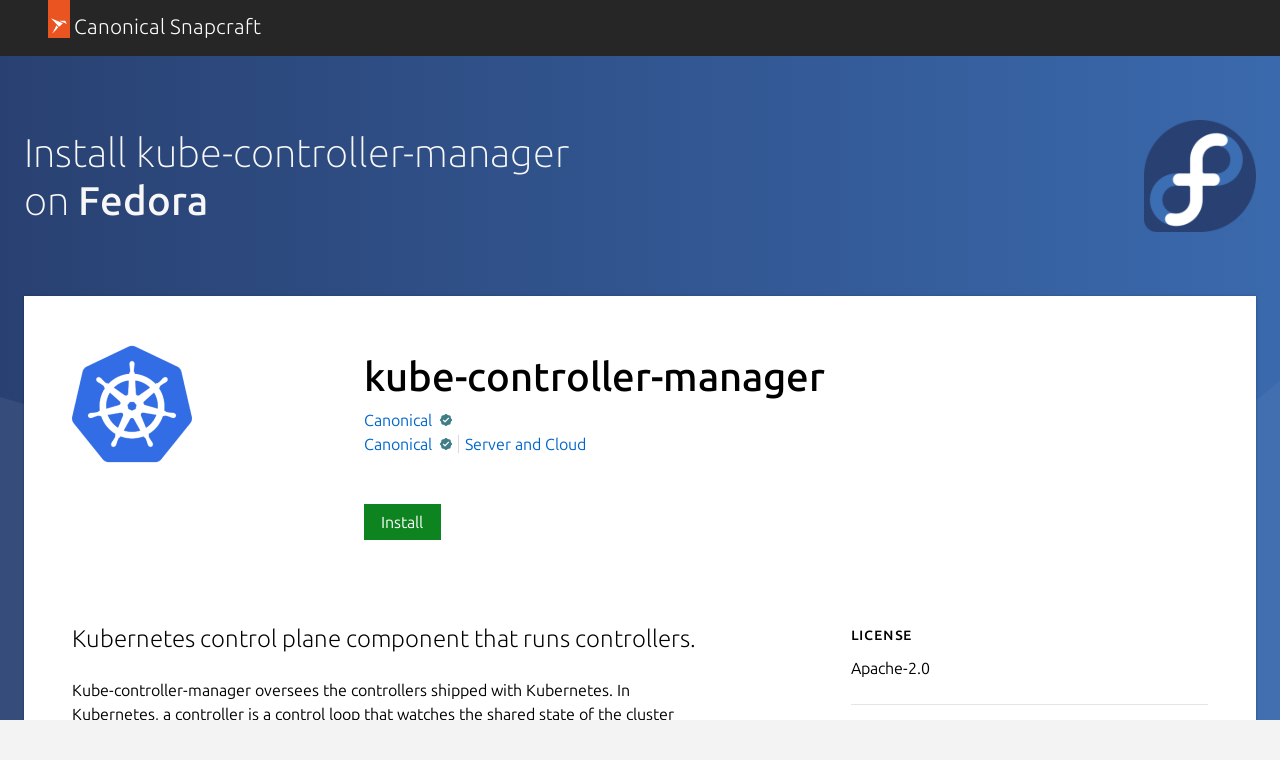

--- FILE ---
content_type: image/svg+xml
request_url: https://assets.ubuntu.com/v1/11ff571b-snapcraft.svg
body_size: 264
content:
<?xml version="1.0" encoding="UTF-8"?><svg id="Layer_1" xmlns="http://www.w3.org/2000/svg" viewBox="0 0 16 16"><defs><style>.cls-1{fill:none;}.cls-2{fill:#fff;}</style></defs><rect class="cls-1" width="16" height="16"/><g><path class="cls-2" d="M15.69,5.56l-1.4-2.83s-.07-.08-.12-.08h-5.63c-.06,0-.12,.05-.13,.11-.01,.06,.02,.13,.08,.15l7.04,2.83s.03,0,.05,0c.04,0,.07-.02,.1-.04,.04-.04,.05-.1,.02-.15Z"/><path class="cls-2" d="M11.81,5.21L.39,.44s-.06,0-.08,.02c-.02,.03-.02,.06,0,.09l7.73,8.27s.03,.02,.05,.02h0s.03,0,.05-.02l3.69-3.5s.02-.04,.02-.06c0-.02-.02-.04-.04-.05Z"/><path class="cls-2" d="M5.54,7.46s-.04-.03-.06-.02c-.02,0-.04,.02-.05,.04L1.42,15.25s0,.07,.02,.09c.01,0,.03,.01,.04,.01,.02,0,.04,0,.05-.02l5.71-5.85s.03-.07,0-.09l-1.7-1.93Z"/></g></svg>

--- FILE ---
content_type: image/svg+xml
request_url: https://assets.ubuntu.com/v1/ba8a4b7b-Verified.svg
body_size: 239
content:
<svg width="12" height="12" viewBox="0 0 12 12" fill="none" xmlns="http://www.w3.org/2000/svg">
    <path d="M5.024.383 4.59.784a2 2 0 0 1-1.284.532l-.589.022c-.75.029-1.351.63-1.38 1.38l-.022.589A2 2 0 0 1 .784 4.59l-.401.433c-.51.55-.51 1.402 0 1.952l.401.433a2 2 0 0 1 .532 1.284l.022.589c.029.75.63 1.351 1.38 1.38l.589.022c.478.018.934.207 1.284.532l.433.401c.55.511 1.402.511 1.952 0l.433-.401c.35-.325.806-.514 1.284-.532l.589-.022a1.436 1.436 0 0 0 1.38-1.38l.022-.589c.018-.478.207-.934.532-1.284l.401-.433a1.435 1.435 0 0 0 0-1.952l-.401-.433a2.001 2.001 0 0 1-.532-1.284l-.022-.589a1.436 1.436 0 0 0-1.38-1.38l-.589-.022A2 2 0 0 1 7.41.784L6.976.383a1.435 1.435 0 0 0-1.952 0zm3.37 3.171.867.857-4.206 4.24-2.316-2.34.861-.854 1.455 1.466 3.339-3.369z" fill="#3F7E88"/>
</svg>
